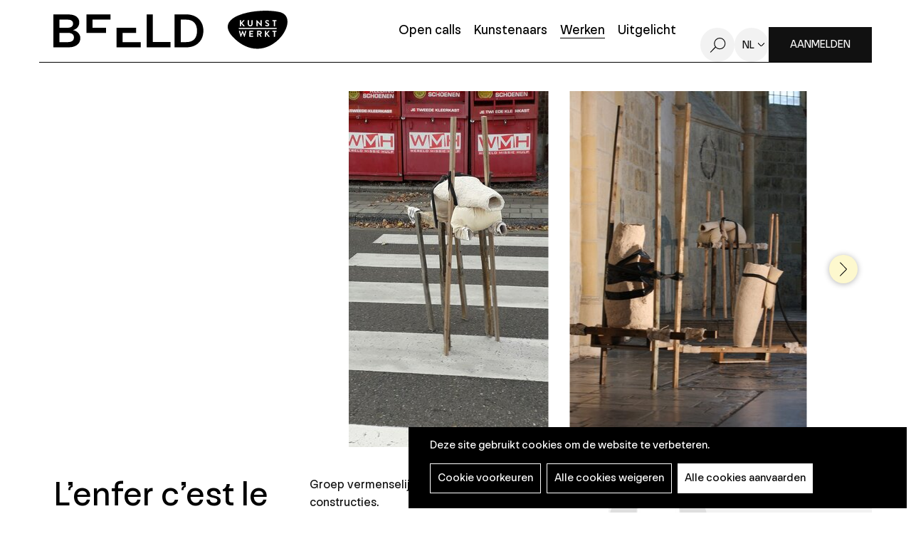

--- FILE ---
content_type: text/html; charset=UTF-8
request_url: https://beeld.be/nl/werken/marina-beckers/lenfer-cest-le-manque-des-autres-naar-dirk-de-wachter
body_size: 9937
content:
<!DOCTYPE html>
<html lang="nl" dir="ltr" prefix="og: https://ogp.me/ns#">
  <head>
    <meta charset="utf-8" />
<noscript><style>form.antibot * :not(.antibot-message) { display: none !important; }</style>
</noscript><meta name="robots" content="noimageindex" />
<script type="text/plain" id="cookies_matomo" data-cookieconsent="matomo">var _paq = _paq || [];(function(){var u=(("https:" == document.location.protocol) ? "https://openupmedia.matomo.cloud/" : "https://openupmedia.matomo.cloud/");_paq.push(["setSiteId", "3"]);_paq.push(["setTrackerUrl", u+"matomo.php"]);_paq.push(["setDoNotTrack", 1]);if (!window.matomo_search_results_active) {_paq.push(["trackPageView"]);}_paq.push(["setIgnoreClasses", ["no-tracking","colorbox"]]);_paq.push(["enableLinkTracking"]);var d=document,g=d.createElement("script"),s=d.getElementsByTagName("script")[0];g.type="text/javascript";g.defer=true;g.async=true;g.src=u+"matomo.js";s.parentNode.insertBefore(g,s);})();</script>
<meta name="description" content="Groep vermenselijkte vazen op houten constructies." />
<link rel="canonical" href="https://beeld.be/nl/werken/marina-beckers/lenfer-cest-le-manque-des-autres-naar-dirk-de-wachter" />
<meta name="Generator" content="Drupal 10 (https://www.drupal.org)" />
<meta name="MobileOptimized" content="width" />
<meta name="HandheldFriendly" content="true" />
<meta name="viewport" content="width=device-width, initial-scale=1.0" />
<link rel="alternate" hreflang="nl" href="https://beeld.be/nl/werken/marina-beckers/lenfer-cest-le-manque-des-autres-naar-dirk-de-wachter" />

    <title>L’enfer c’est le manque des autres ( naar Dirk De Wachter) | BEELD | Kunstwerkt</title>
      <link rel="apple-touch-icon" sizes="180x180" href="/themes/custom/epsenkaas_theme/images/favicons/apple-touch-icon.png">
      <link rel="icon" type="image/png" sizes="32x32" href="/themes/custom/epsenkaas_theme/images/favicons/favicon-32x32.png">
      <link rel="icon" type="image/png" sizes="16x16" href="/themes/custom/epsenkaas_theme/images/favicons/favicon-16x16.png">
      <link rel="manifest" href="/themes/custom/epsenkaas_theme/images/favicons/site.webmanifest">
      <link rel="mask-icon" href="/themes/custom/epsenkaas_theme/images/favicons/safari-pinned-tab.svg" color="#000000">
      <meta name="msapplication-TileColor" content="#ffffff">
      <meta name="theme-color" content="#ffffff">
      <link rel="stylesheet" media="all" href="/sites/default/files/css/css_aggXRs-VwpmrPL_2UU145UTsufqtO3gFNkcv4cJt30I.css?delta=0&amp;language=nl&amp;theme=epsenkaas_theme&amp;include=eJw1i0sOgCAMBS-E9kimyAsSyie0JnJ7WehqMpnM2QYojLuz7CGxtOjQFTUz62EXCihK8yyb2pRUV35sMf_Tp06nGgp5Vrxv0yDZ" />
<link rel="stylesheet" media="all" href="/sites/default/files/css/css_Y9WKeOzmH_VOwyCEJpfhAhSYE2_CHEQ0dmQZiECTiqo.css?delta=1&amp;language=nl&amp;theme=epsenkaas_theme&amp;include=eJw1i0sOgCAMBS-E9kimyAsSyie0JnJ7WehqMpnM2QYojLuz7CGxtOjQFTUz62EXCihK8yyb2pRUV35sMf_Tp06nGgp5Vrxv0yDZ" />
<link rel="stylesheet" media="print" href="/sites/default/files/css/css_dve5FRg0Yfxune7IBnhgwHcXCyRYEHiYxwPDXkGNtf8.css?delta=2&amp;language=nl&amp;theme=epsenkaas_theme&amp;include=eJw1i0sOgCAMBS-E9kimyAsSyie0JnJ7WehqMpnM2QYojLuz7CGxtOjQFTUz62EXCihK8yyb2pRUV35sMf_Tp06nGgp5Vrxv0yDZ" />
<link rel="stylesheet" media="all" href="/sites/default/files/css/css_RQeAitf9PEHMeJ3_MhuFIOPS7F3kz_pw49lfePNjTj8.css?delta=3&amp;language=nl&amp;theme=epsenkaas_theme&amp;include=eJw1i0sOgCAMBS-E9kimyAsSyie0JnJ7WehqMpnM2QYojLuz7CGxtOjQFTUz62EXCihK8yyb2pRUV35sMf_Tp06nGgp5Vrxv0yDZ" />

      <script type="application/json" data-drupal-selector="drupal-settings-json">{"path":{"baseUrl":"\/","pathPrefix":"nl\/","currentPath":"node\/68094","currentPathIsAdmin":false,"isFront":false,"currentLanguage":"nl"},"pluralDelimiter":"\u0003","suppressDeprecationErrors":true,"ajaxPageState":{"libraries":"[base64]","theme":"epsenkaas_theme","theme_token":null},"ajaxTrustedUrl":[],"copyprevention":{"body":[],"images":{"contextmenu":"contextmenu"},"images_min_dimension":100,"transparentgif":"https:\/\/beeld.be\/modules\/contrib\/copyprevention\/transparent.gif"},"matomo":{"disableCookies":false,"trackMailto":true},"data":{"extlink":{"extTarget":true,"extTargetNoOverride":true,"extNofollow":true,"extNoreferrer":false,"extFollowNoOverride":true,"extClass":"0","extLabel":"(externe link)","extImgClass":false,"extSubdomains":true,"extExclude":"","extInclude":"","extCssExclude":"","extCssExplicit":"","extAlert":false,"extAlertText":"Deze link leidt naar een externe website. We zijn niet verantwoordelijk voor hun inhoud.","mailtoClass":"0","mailtoLabel":"(link sends email)","extUseFontAwesome":false,"extIconPlacement":"append","extFaLinkClasses":"fa fa-external-link","extFaMailtoClasses":"fa fa-envelope-o","whitelistedDomains":null}},"cookies":{"cookiesjsr":{"config":{"cookie":{"name":"cookiesjsr","expires":31536000000,"domain":"","sameSite":"Lax","secure":false},"library":{"libBasePath":"https:\/\/cdn.jsdelivr.net\/gh\/jfeltkamp\/cookiesjsr@1\/dist","libPath":"https:\/\/cdn.jsdelivr.net\/gh\/jfeltkamp\/cookiesjsr@1\/dist\/cookiesjsr.min.js","scrollLimit":0},"callback":{"method":"post","url":"\/nl\/cookies\/consent\/callback.json","headers":[]},"interface":{"openSettingsHash":"#editCookieSettings","showDenyAll":true,"denyAllOnLayerClose":false,"settingsAsLink":false,"availableLangs":["nl","en"],"defaultLang":"nl","groupConsent":false,"cookieDocs":true}},"services":{"functional":{"id":"functional","services":[{"key":"functional","type":"functional","name":"Noodzakelijke cookies","info":{"value":"\u003Ctable\u003E\r\n\t\u003Cthead\u003E\r\n\t\t\u003Ctr\u003E\r\n\t\t\t\u003Cth width=\u002215%\u0022\u003ECookie naam\u003C\/th\u003E\r\n\t\t\t\u003Cth width=\u002215%\u0022\u003EStandaard vervaltijd\u003C\/th\u003E\r\n\t\t\t\u003Cth\u003EBeschrijving\u003C\/th\u003E\r\n\t\t\u003C\/tr\u003E\r\n\t\u003C\/thead\u003E\r\n\t\u003Ctbody\u003E\r\n\t\t\u003Ctr\u003E\r\n\t\t\t\u003Ctd\u003E\u003Ccode dir=\u0022ltr\u0022 translate=\u0022no\u0022\u003ESSESS\u0026lt;ID\u0026gt;\u003C\/code\u003E\u003C\/td\u003E\r\n\t\t\t\u003Ctd\u003E1 maand\u003C\/td\u003E\r\n\t\t\t\u003Ctd\u003EAls je bent ingelogd op deze website, is een sessiecookie vereist om je browser te identificeren en te verbinden met je gebruikersaccount.\u003C\/td\u003E\r\n\t\t\u003C\/tr\u003E\r\n\t\t\u003Ctr\u003E\r\n\t\t\t\u003Ctd\u003E\u003Ccode dir=\u0022ltr\u0022 translate=\u0022no\u0022\u003Ecookiesjsr\u003C\/code\u003E\u003C\/td\u003E\r\n\t\t\t\u003Ctd\u003E1 jaar\u003C\/td\u003E\r\n\t\t\t\u003Ctd\u003EBij je eerste bezoek aan deze website werd toestemming gevraagd om gebruik te maken van verschillende diensten (ook die van derden) waarvoor gegevens in je browser moeten worden opgeslagen (cookies, lokale opslag). Je beslissingen over elke dienst (toestaan, weigeren) worden in deze cookie opgeslagen en worden bij elk bezoek aan deze website opnieuw gebruikt.\u003C\/td\u003E\r\n\t\t\u003C\/tr\u003E\r\n\t\u003C\/tbody\u003E\r\n\u003C\/table\u003E\r\n","format":"full_html"},"uri":"","needConsent":false}],"weight":1},"tracking":{"id":"tracking","services":[{"key":"matomo","type":"tracking","name":"Matomo analyses","info":{"value":"","format":"full_html"},"uri":"","needConsent":true}],"weight":10},"marketing":{"id":"marketing","services":[{"key":"video","type":"marketing","name":"Video\u0027s van YouTube of Vimeo","info":{"value":"\u003Cp\u003EDeze cookies worden gebruikt om de integratie van inhoud van sociaalnetwerksites en andere platformen van derden zoals Vimeo en Youtube op onze websites mogelijk te maken. Ze kunnen activiteiten op verschillende websites traceren om een \u200b\u200bgebruikersprofiel samen te stellen. Zo kunnen ze relevantere inhoud aanbieden op andere bezochte websites.\u003C\/p\u003E\r\n\r\n\u003Cp\u003EDeze cookies worden geplaatst door Vimeo bij het inladen van een Vimeo filmpje op deze website::\u003C\/p\u003E\r\n\r\n\u003Cul\u003E\r\n\t\u003Cli\u003E__cf_bm\u003C\/li\u003E\r\n\t\u003Cli\u003Evuid\u003C\/li\u003E\r\n\u003C\/ul\u003E\r\n\r\n\u003Cp\u003EDeze cookies worden geplaatst door YouTube bij het inladen van een YouTube filmpje op deze website:\u003C\/p\u003E\r\n\r\n\u003Cul\u003E\r\n\t\u003Cli\u003ECONSENT\u003C\/li\u003E\r\n\t\u003Cli\u003EVISITOR_INFO1_LIVE\u003C\/li\u003E\r\n\t\u003Cli\u003EYSC\u003C\/li\u003E\r\n\t\u003Cli\u003EDEVICE_INFO\u003C\/li\u003E\r\n\t\u003Cli\u003E__Secure-YEC\u003C\/li\u003E\r\n\t\u003Cli\u003EPREF\u003C\/li\u003E\r\n\t\u003Cli\u003ESOCS\u003C\/li\u003E\r\n\u003C\/ul\u003E\r\n","format":"full_html"},"uri":"","needConsent":true}],"weight":30}},"translation":{"_core":{"default_config_hash":"S5qrJju_o31uC1fwXosZ8Nlja2Wps6Gn0mMCAebY1Zw"},"langcode":"nl","bannerText":"Deze site gebruikt cookies om de website te verbeteren.","privacyPolicy":"Privacybeleid","privacyUri":"\/nl\/node\/23164","imprint":"","imprintUri":"","cookieDocs":"Cookiebeleid","cookieDocsUri":"\/cookies\/documentation","officialWebsite":"Official website","denyAll":"Alle cookies weigeren","alwaysActive":"Altijd actief","settings":"Cookie voorkeuren","acceptAll":"Alle cookies aanvaarden","requiredCookies":"Noodzakelijke cookies","cookieSettings":"Cookie voorkeuren","close":"Sluiten","readMore":"Meer lezen","allowed":"Toegestaan","denied":"Geweigerd","settingsAllServices":"","saveSettings":"Opslaan","default_langcode":"en","disclaimerText":"Alle cookie-informatie kan door de serviceproviders worden gewijzigd. We werken deze informatie regelmatig bij.","disclaimerTextPosition":"above","processorDetailsLabel":"","processorLabel":"Bedrijf","processorWebsiteUrlLabel":"Website","processorPrivacyPolicyUrlLabel":"Privacybeleid","processorCookiePolicyUrlLabel":"Cookiebeleid","processorContactLabel":"Contactgegevens gegevensbescherming","placeholderAcceptAllText":"Alle cookies aanvaarden","functional":{"title":"Functioneel","details":"Deze website gebruikt cookies om je surfervaring gemakkelijker te maken. Cookies zijn kleine tekstbestanden die door je browser op je apparaat worden geplaatst om bepaalde informatie op te slaan. Aan de hand van deze informatie, kan een website herkennen dat je deze eerder hebt bezocht. Deze cookies bevatten geen persoonlijke informatie."},"tracking":{"title":"Tracking cookies","details":"Marketing cookies come from external advertising companies (\u0022third-party cookies\u0022) and are used to collect information about the websites visited by the user. The purpose of this is to create and display target group-oriented content and advertising for the user."},"marketing":{"title":"Marketing","details":"Andere websites zoals YouTube gebruiken cookies als je hun video\u2019s op deze website bekijkt."}}},"cookiesTexts":{"_core":{"default_config_hash":"S5qrJju_o31uC1fwXosZ8Nlja2Wps6Gn0mMCAebY1Zw"},"langcode":"nl","bannerText":"Deze site gebruikt cookies om de website te verbeteren.","privacyPolicy":"Privacybeleid","privacyUri":"\/node\/23164","imprint":"","imprintUri":"","cookieDocs":"Cookiebeleid","cookieDocsUri":"\/cookies\/documentation","officialWebsite":"Official website","denyAll":"Alle cookies weigeren","alwaysActive":"Altijd actief","settings":"Cookie voorkeuren","acceptAll":"Alle cookies aanvaarden","requiredCookies":"Noodzakelijke cookies","cookieSettings":"Cookie voorkeuren","close":"Sluiten","readMore":"Meer lezen","allowed":"Toegestaan","denied":"Geweigerd","settingsAllServices":"","saveSettings":"Opslaan","default_langcode":"en","disclaimerText":"Alle cookie-informatie kan door de serviceproviders worden gewijzigd. We werken deze informatie regelmatig bij.","disclaimerTextPosition":"above","processorDetailsLabel":"","processorLabel":"Bedrijf","processorWebsiteUrlLabel":"Website","processorPrivacyPolicyUrlLabel":"Privacybeleid","processorCookiePolicyUrlLabel":"Cookiebeleid","processorContactLabel":"Contactgegevens gegevensbescherming","placeholderAcceptAllText":"Alle cookies aanvaarden"},"services":{"analytics":{"uuid":"c5b7b802-b132-4c40-918a-c7d44bf28230","langcode":"nl","status":false,"dependencies":{"enforced":{"module":["cookies_ga"]}},"_core":{"default_config_hash":"0FSyPPXfJvmZxEpwsiSH6nipWjFfo6qZ9pP6rP9tFT0"},"id":"analytics","label":"Google Analytics","group":"performance","info":{"value":"\u003Cp\u003EVia Google Analytics volgen we het aantal bezoekers en de meest bezochte pagina\u0027s. Zo kunnen we de website optimaliseren. Dit gebeurt anoniem, er worden dus geen persoonsgegevens verzameld. Deze cookies worden geplaatst door Google Analytics:\u003C\/p\u003E\r\n\r\n\u003Cul\u003E\r\n\t\u003Cli\u003E_gid\u003C\/li\u003E\r\n\t\u003Cli\u003E_gat\u003C\/li\u003E\r\n\t\u003Cli\u003E_ga\u003C\/li\u003E\r\n\u003C\/ul\u003E\r\n","format":"full_html"},"consentRequired":true,"purpose":"","processor":"","processorContact":"","processorUrl":"","processorPrivacyPolicyUrl":"","processorCookiePolicyUrl":"","placeholderMainText":"This content is blocked because Google Analytics cookies have not been accepted.","placeholderAcceptText":"Only accept Google Analytics cookies."},"functional":{"uuid":"b7fbbf77-66ac-4244-8359-1ea25b08bb6a","langcode":"nl","status":true,"dependencies":[],"_core":{"default_config_hash":"SQkYKY9U6xYDPAOC32rgkrIzkd688kRsm9g25mWdcvM"},"id":"functional","label":"Noodzakelijke cookies","group":"functional","info":{"value":"\u003Ctable\u003E\r\n\t\u003Cthead\u003E\r\n\t\t\u003Ctr\u003E\r\n\t\t\t\u003Cth width=\u002215%\u0022\u003ECookie naam\u003C\/th\u003E\r\n\t\t\t\u003Cth width=\u002215%\u0022\u003EStandaard vervaltijd\u003C\/th\u003E\r\n\t\t\t\u003Cth\u003EBeschrijving\u003C\/th\u003E\r\n\t\t\u003C\/tr\u003E\r\n\t\u003C\/thead\u003E\r\n\t\u003Ctbody\u003E\r\n\t\t\u003Ctr\u003E\r\n\t\t\t\u003Ctd\u003E\u003Ccode dir=\u0022ltr\u0022 translate=\u0022no\u0022\u003ESSESS\u0026lt;ID\u0026gt;\u003C\/code\u003E\u003C\/td\u003E\r\n\t\t\t\u003Ctd\u003E1 maand\u003C\/td\u003E\r\n\t\t\t\u003Ctd\u003EAls je bent ingelogd op deze website, is een sessiecookie vereist om je browser te identificeren en te verbinden met je gebruikersaccount.\u003C\/td\u003E\r\n\t\t\u003C\/tr\u003E\r\n\t\t\u003Ctr\u003E\r\n\t\t\t\u003Ctd\u003E\u003Ccode dir=\u0022ltr\u0022 translate=\u0022no\u0022\u003Ecookiesjsr\u003C\/code\u003E\u003C\/td\u003E\r\n\t\t\t\u003Ctd\u003E1 jaar\u003C\/td\u003E\r\n\t\t\t\u003Ctd\u003EBij je eerste bezoek aan deze website werd toestemming gevraagd om gebruik te maken van verschillende diensten (ook die van derden) waarvoor gegevens in je browser moeten worden opgeslagen (cookies, lokale opslag). Je beslissingen over elke dienst (toestaan, weigeren) worden in deze cookie opgeslagen en worden bij elk bezoek aan deze website opnieuw gebruikt.\u003C\/td\u003E\r\n\t\t\u003C\/tr\u003E\r\n\t\u003C\/tbody\u003E\r\n\u003C\/table\u003E\r\n","format":"full_html"},"consentRequired":false,"purpose":"Essential functional cookies to provide general functionality","processor":"","processorContact":"","processorUrl":"","processorPrivacyPolicyUrl":"","processorCookiePolicyUrl":"","placeholderMainText":"This content is blocked because required functional cookies have not been accepted.","placeholderAcceptText":"Only accept required functional cookies."},"matomo":{"uuid":"3dc8e181-9848-468b-a52b-0f2684de07b9","langcode":"nl","status":true,"dependencies":{"enforced":{"module":["cookies_matomo"]}},"_core":{"default_config_hash":"tEnhnulT7yRlWGG3xR7CgXl5fWI1fU9-1pXhs4UyNrU"},"id":"matomo","label":"Matomo analyses","group":"tracking","info":{"value":"","format":"full_html"},"consentRequired":true,"purpose":"","processor":"","processorContact":"","processorUrl":"","processorPrivacyPolicyUrl":"","processorCookiePolicyUrl":"","placeholderMainText":"Deze inhoud is geblokkeerd omdat de cookies van Matomo Analytics niet zijn geaccepteerd.","placeholderAcceptText":"Accepteer alleen Matomo Analytics-cookies."},"video":{"uuid":"b48f9915-1e9f-46d4-b636-0c470dd62010","langcode":"nl","status":true,"dependencies":{"enforced":{"module":["cookies_video"]}},"_core":{"default_config_hash":"-5_rAcqvovHOInTW143TXBCjn28Fvx62V6RaW1EVW6Y"},"id":"video","label":"Video\u0027s van YouTube of Vimeo","group":"marketing","info":{"value":"\u003Cp\u003EDeze cookies worden gebruikt om de integratie van inhoud van sociaalnetwerksites en andere platformen van derden zoals Vimeo en Youtube op onze websites mogelijk te maken. Ze kunnen activiteiten op verschillende websites traceren om een \u200b\u200bgebruikersprofiel samen te stellen. Zo kunnen ze relevantere inhoud aanbieden op andere bezochte websites.\u003C\/p\u003E\r\n\r\n\u003Cp\u003EDeze cookies worden geplaatst door Vimeo bij het inladen van een Vimeo filmpje op deze website::\u003C\/p\u003E\r\n\r\n\u003Cul\u003E\r\n\t\u003Cli\u003E__cf_bm\u003C\/li\u003E\r\n\t\u003Cli\u003Evuid\u003C\/li\u003E\r\n\u003C\/ul\u003E\r\n\r\n\u003Cp\u003EDeze cookies worden geplaatst door YouTube bij het inladen van een YouTube filmpje op deze website:\u003C\/p\u003E\r\n\r\n\u003Cul\u003E\r\n\t\u003Cli\u003ECONSENT\u003C\/li\u003E\r\n\t\u003Cli\u003EVISITOR_INFO1_LIVE\u003C\/li\u003E\r\n\t\u003Cli\u003EYSC\u003C\/li\u003E\r\n\t\u003Cli\u003EDEVICE_INFO\u003C\/li\u003E\r\n\t\u003Cli\u003E__Secure-YEC\u003C\/li\u003E\r\n\t\u003Cli\u003EPREF\u003C\/li\u003E\r\n\t\u003Cli\u003ESOCS\u003C\/li\u003E\r\n\u003C\/ul\u003E\r\n","format":"full_html"},"consentRequired":true,"purpose":"","processor":"","processorContact":"","processorUrl":"","processorPrivacyPolicyUrl":"","processorCookiePolicyUrl":"","placeholderMainText":"Je moet de cookies voor video\u0027s van YouTube of Vimeo aanvaarden om deze inhoud te kunnen bekijken.","placeholderAcceptText":"Deze cookies aanvaarden"}},"groups":{"functional":{"uuid":"7d398736-2433-401b-9e14-98c7404ef51b","langcode":"nl","status":true,"dependencies":[],"_core":{"default_config_hash":"aHm4Q63Ge97tcktTa_qmUqJMir45iyGY2lEvvqPW68g"},"id":"functional","label":"Functioneel","weight":1,"title":"Functioneel","details":"Deze website gebruikt cookies om je surfervaring gemakkelijker te maken. Cookies zijn kleine tekstbestanden die door je browser op je apparaat worden geplaatst om bepaalde informatie op te slaan. Aan de hand van deze informatie, kan een website herkennen dat je deze eerder hebt bezocht. Deze cookies bevatten geen persoonlijke informatie."},"marketing":{"uuid":"d7899f58-343b-4abc-a878-17589ab197c8","langcode":"nl","status":true,"dependencies":[],"_core":{"default_config_hash":"JkP6try0AxX_f4RpFEletep5NHSlVB1BbGw0snW4MO8"},"id":"marketing","label":"Marketing","weight":30,"title":"Marketing","details":"Andere websites zoals YouTube gebruiken cookies als je hun video\u2019s op deze website bekijkt."},"performance":{"uuid":"6c5b266e-5f26-4e6a-921d-327859bb5c68","langcode":"nl","status":true,"dependencies":[],"_core":{"default_config_hash":"Jv3uIJviBj7D282Qu1ZpEQwuOEb3lCcDvx-XVHeOJpw"},"id":"performance","label":"Analytisch","weight":30,"title":"Analytisch","details":"Met deze cookies verbeteren we de website. We bewaren anonieme info over het surfgedrag van bezoekers."},"social":{"uuid":"0a6df899-8d27-447c-91f2-a7dd32360e8c","langcode":"nl","status":true,"dependencies":[],"_core":{"default_config_hash":"vog2tbqqQHjVkue0anA0RwlzvOTPNTvP7_JjJxRMVAQ"},"id":"social","label":"Social Plugins","weight":20,"title":"Social Plugins","details":"Comments managers facilitate the filing of comments and fight against spam."},"tracking":{"uuid":"e8b76e32-34c2-4527-94f4-a842bb8b91f5","langcode":"nl","status":true,"dependencies":[],"_core":{"default_config_hash":"_gYDe3qoEc6L5uYR6zhu5V-3ARLlyis9gl1diq7Tnf4"},"id":"tracking","label":"Tracking","weight":10,"title":"Tracking cookies","details":"Marketing cookies come from external advertising companies (\u0022third-party cookies\u0022) and are used to collect information about the websites visited by the user. The purpose of this is to create and display target group-oriented content and advertising for the user."},"video":{"uuid":"60ce664a-d93f-440b-89e2-697168bbdea3","langcode":"nl","status":true,"dependencies":[],"_core":{"default_config_hash":"w1WnCmP2Xfgx24xbx5u9T27XLF_ZFw5R0MlO-eDDPpQ"},"id":"video","label":"Videos","weight":40,"title":"Video","details":"Video sharing services help to add rich media on the site and increase its visibility."}}},"field_group":{"html_element":{"mode":"default","context":"view","settings":{"classes":"artwork__combined-specs","id":"","element":"div","show_label":false,"label_element":"h3","label_element_classes":"","attributes":"","effect":"none","speed":"fast","show_empty_fields":false}}},"user":{"uid":0,"permissionsHash":"642b5430c34f70513e9e1ee38679aad150e0f09c54530a968b75ed7190f2ce69"}}</script>
<script src="/sites/default/files/js/js_d1C6GpSuQQzJqe2ZkxoP4Qy5lpbcu-tJgOO5pPAZNGA.js?scope=header&amp;delta=0&amp;language=nl&amp;theme=epsenkaas_theme&amp;include=eJxVjVEKAyEMBS9k9UhLqsG6xkRMWtbbV1j70a9hGB4vitSCGuLNU4ePid3Wo4FJkwAMNK1EXaHPPvCDbEU4_OuqA0Ma7w7kUwGS7OGEy2FX5Aqgh72wYcgkT6CH2qTC2eFli_W33Or2-Y0vQQJCzQ"></script>
<script src="/modules/contrib/cookies/js/cookiesjsr.conf.js?v=10.4.3" defer></script>

  </head>
  <body class="werkenmarina-beckerslenfer-cest-le-manque-des-autres-naar-dirk-de-wachter path-node page-node-type-artwork">
        <a href="#main-content" class="visually-hidden focusable skip-link">
      Overslaan en naar de inhoud gaan
    </a>
    
      <div class="dialog-off-canvas-main-canvas" data-off-canvas-main-canvas>
    

  

<div class="page">

      <header class="main-header" role="banner">
      <div class="container">
        <div class="inner">
        <div id="block-epsenkaas-theme-branding" class="block block-system block-system-branding-block">
    
        
          <div class="logo-wrapper">
        <a class="site-logo" href="/nl" title="Home" rel="home">
            <img src="/themes/custom/epsenkaas_theme/logo.svg" alt="Home" class="site-logo--beeld" />
        </a>
      <a class="site-logo" href="http://www.kunstwerkt.be" target="_blank">
        <img src="/themes/custom/epsenkaas_theme/images/logo/logo-kunstwerkt.svg" alt="Logo Kunstwerkt" class="site-logo--kunstwerkt" />
      </a>
    </div>
  </div><div id="block-headermenu" class="block block-project block-ek-menu-block">
    
        
        <div class="login--mobile"><a href="/user/login" class="btn--primary">Aanmelden</a></div><button class="nav-toggle"><span></span><span></span><span></span><span></span></button><div class="menu-wrapper"><nav class="main-menu"><div class="item-list"><ul class="menu"><li><a href="/nl">Home</a></li><li><a href="/nl/open-calls">Open calls</a></li><li><a href="/nl/kunstenaars">Kunstenaars</a></li><li><a href="/nl/werken-kunstenaars" class="active">Werken</a></li><li><a href="/nl/uitgelicht">Uitgelicht</a></li></ul></div></nav><a href="/nl/zoeken" class="search-toggle">Zoeken</a><div class="language-options"><span class="language-toggle">nl</span><div class="language-switcher"><ul class="language-dropdown-list"><li><a href="/en/node/68094" hreflang="en">en</a></li></ul></div></div><div class="login--desktop"><a href="/nl/user/login?destination=/mijn-profiel" class="btn--primary">Aanmelden</a></div></div>
  </div><div class="js-inview-block block block-block-content block-block-contentef526d8f-43cf-4d91-a232-7dbb7272a751">
    
        
        
<div class="block-content block-content--type-basic block-content--view-mode-full">



  

</div>


  </div>

        </div>
      </div>
    </header>
  
  <div class="main-content">

          <section class="main-user-menu">
        <div class="container">
          <div id="block-usermenu" class="block block-project block-ek-user-menu-block">
    
        
        
  </div>

        </div>
      </section>
    
          <section class="page-title">
          <div id="block-paginatitel-2" class="block block-project block-ek-page-title-block">
    
        
        <h1>L’enfer c’est le manque des autres ( naar Dirk De Wachter)</h1>
  </div>

      </section>
    
    
    

    <div class="wrapper">

      <div class="row">

          
          <main role="main" class="col col-md-12">

                          <div data-drupal-messages-fallback class="hidden"></div>


            
            <a id="main-content" tabindex="-1"></a> 
            <div id="block-epsenkaas-theme-content" class="block block-system block-system-main-block">
    
        
        <section class="node node--type-artwork node--view-mode-full">

  <div class="artwork__image">
          
            <div class="field field--name-artwork-image-slide field__item"><div class="media-wrapper swiper-overflow"><div class="swiper-container"><div class="swiper-wrapper"><div class="swiper-slide"><div class="image-wrapper">
<img data-mfp-src="https://beeld.be/sites/default/files/styles/full_width/public/kunstwerk/2021-02/B32B87C7-9F60-4870-A312-A09F0596DE77.jpeg?itok=TcayiFv_" class="mfp-item image-style-video-thumb" src="/sites/default/files/styles/video_thumb/public/kunstwerk/2021-02/B32B87C7-9F60-4870-A312-A09F0596DE77.jpeg?itok=vWjrAO2Z" width="281" height="500" alt="" title="" loading="lazy" />
</div>

</div><div class="swiper-slide"><div class="image-wrapper">
<img data-mfp-src="https://beeld.be/sites/default/files/styles/full_width/public/kunstwerk/2021-02/E459A163-10B4-4004-9C46-C5A61EF6F31E.jpeg?itok=XEkOZ7fU" class="mfp-item image-style-video-thumb" src="/sites/default/files/styles/video_thumb/public/kunstwerk/2021-02/E459A163-10B4-4004-9C46-C5A61EF6F31E.jpeg?itok=nv2HN3-W" width="281" height="500" alt="" title="" loading="lazy" />
</div>

</div></div>
<div class="swiper-button-prev"></div><div class="swiper-button-next"></div></div>
</div>
</div>
      
      </div>

  <div class="artwork__wrapper">
    <div class="artwork__title">
            <div class="field field-name-node-title"><h1>
  L’enfer c’est le manque des autres ( naar Dirk De Wachter)
</h1>
</div>

            <div class="field field--name-artwork-flag field__item"><div class="flag flag-like anonymous"><a href="/user/login?destination=/node/68094">Opslaan</a></div></div>
      
          </div>
    <div class="artwork__content">
              
            <div class="text-formatted field field--name-body field__item"><p>Groep vermenselijkte vazen op&nbsp;houten constructies.</p>
</div>
      
<div  class="artwork__combined-specs">
        
      <div class="artwork__year">2020</div>
      
  

      <div  class="artwork__dimensions">
        
            Hoogte: 1 meter
      
  
    </div>


  </div>    
            <ul  class="techniques">
            <li><a href="/nl/werken-techniek/hout" hreflang="nl">Hout</a></li>
      <li><a href="/nl/werken-techniek/installatiekunst" hreflang="nl">Installatiekunst</a></li>
      <li><a href="/nl/werken-techniek/aardewerk" hreflang="nl">Aardewerk</a></li>
      <li><a href="/nl/werken-techniek/mixed-media" hreflang="nl">Mixed media</a></li>
      
      </ul>
  


          </div>
    <div class="artwork__artist">
              
<div  class="inner">
    <div class="field field-name-user">
<div class="user user--type-user user--view-mode-accountsettings" onclick="location.href=&#039;/nl/kunstenaars/marina-beckers&#039;">



  <div class="field field-name-user-picture">  <div class="image-wrapper">
<img src="/sites/default/files/styles/thumbnail/public/default_images/placeholder-user.jpg?itok=wD9E2bWW" width="100" height="100" alt="Marina Beckers " loading="lazy" class="image-style-thumbnail" />
</div>


</div>

<div  class="user__specs">
        
      <h2>Marina Beckers </h2>
      
  


  </div>

</div>

</div>

  </div>
          </div>
  </div>

    <div class="artwork__suggestions">
    
            <div class="field field--name-artist-artworks field__item"><div class="view--artwork"><div class="header-filter-wrapper">
      <div class="followWrap"><div class="view__header">
      <h2>Meer van deze kunstenaar</h2>
    </div></div>
      </div><div class="view__content"><div class="views-row"><div class="node--type-artwork node--view-mode-teaser" onclick="location.href='/nl/werken/marina-beckers/troostpotten'">
  <div class="field field-name-field-images">  <a href="/nl/werken/marina-beckers/troostpotten" hreflang="nl"><div class="image-wrapper">
<img src="https://beeld.be/sites/default/files/styles/artwork_teaser/public/kunstwerk/2021-02/346251C9-7F32-40C3-842E-DC1D2DFABD7A.jpeg?itok=KmphYqVG" alt="" class="artwork_teaser">
</div>
</a>
</div>
<div class="artwork-teaser__specs">
<div class="field field-name-node-title"><h2><a href="/nl/werken/marina-beckers/troostpotten" hreflang="nl">Troostpotten</a></h2>
</div>
<div class="field field--name-artist-name-2 field__item">Marina Beckers </div>
</div>
</div></div></div></div><div class="more-artworks"><a href="/nl/werken-kunstenaars">Ontdek meer werken op Beeld</a></div></div>
      
  </div>
  
</section>


  </div>


            
            
            
          </main>

          
      </div>
    </div>

          <section class="ctas" role="contentinfo">
        <div class="container">
          <div class="inner">
          <div class="js-inview-block block block-block-content block-block-contentef3f8a9b-d678-453b-8834-0d21339a13d0">
    
        
        
<div class="block-content block-content--type-multiple-cta block-content--view-mode-full">



  
      <div class="field field--name-field-item field__items">
              <div class="field__item">
<div class="js-inview-block paragraph paragraph--type-paragraph-call-to-action paragraph--view-mode-default display--">

  

  
<div  class="inner">
        
      <h2><a href="https://beeld.be/nl/open-calls">Ontdek open calls</a></h2>
      
  

<div class="field field-name-field-text"><p>Word uitgedaagd door heel diverse open calls of verspreid je eigen open call hier.</p></div>

            <div class="field field--name-field-link field__item"><a href="/nl/open-calls">Ontdek open calls</a></div>
      
  </div>

</div>

</div>
              <div class="field__item">
<div class="js-inview-block paragraph paragraph--type-paragraph-call-to-action paragraph--view-mode-default display--">

  

  
<div  class="inner">
        
      <h2><a href="https://beeld.be/nl/kunstenaars">Vind kunstenaars</a></h2>
      
  

<div class="field field-name-field-text"><p>Zoek naar kunstenaars in je buurt of naar werk in een specifieke techniek.</p></div>

            <div class="field field--name-field-link field__item"><a href="/nl/kunstenaars">Vind kunstenaars</a></div>
      
  </div>

</div>

</div>
              <div class="field__item">
<div class="js-inview-block paragraph paragraph--type-paragraph-call-to-action paragraph--view-mode-default display--">

  

  
<div  class="inner">
        
      <h2><a href="https://beeld.be/nl/user/login">Toon je werk</a></h2>
      
  

<div class="field field-name-field-text"><p>Maak een gratis profiel aan en plaats je werk op Beeld.</p></div>

            <div class="field field--name-field-link field__item"><a href="/nl/user/login">Toon je werk</a></div>
      
  </div>

</div>

</div>
          </div>
  

</div>


  </div>

          </div>
        </div>
      </section>
    
    <footer class="main-footer" role="contentinfo">
      <div class="container">
        <nav role="navigation" aria-labelledby="block-footer3-menu" id="block-footer3" class="footer--col footer__actions block block-menu navigation menu--footer-buttons">
            
  <h2 class="visually-hidden" id="block-footer3-menu">footer 3</h2>
  

        
              <ul class="menu">
                    <li class="menu-item">
        <a href="/nl/user/login" class="btn--primary" data-drupal-link-system-path="user/login">Aanmelden</a>
              </li>
                <li class="menu-item">
        <a href="/account" class="btn--primary">Maak een account</a>
              </li>
        </ul>
  


  </nav>
<div id="block-footerinfoblok1" class="js-inview-block footer--col footer__beeld block block-block-content block-block-content212faa91-3fa5-40b8-8c3e-da3653362301">
    
        
        
<div class="block-content block-content--type-basic block-content--view-mode-full">



  
            <div class="text-formatted field field--name-body field__item"><p>Beeld is het online platform&nbsp;<br>van <a href="https://www.kunstwerkt.be">Kunstwerkt</a></p></div>
      

</div>


  </div><nav role="navigation" aria-labelledby="block-footer1-menu" id="block-footer1" class="footer--col block block-menu navigation menu--footer">
      
  <h2 id="block-footer1-menu">Menu</h2>
  

        
              <ul class="menu">
                    <li class="menu-item">
        <a href="/nl/open-calls" data-drupal-link-system-path="node/24088">Open calls</a>
              </li>
                <li class="menu-item">
        <a href="/nl/kunstenaars" data-drupal-link-system-path="node/94403">Kunstenaars </a>
              </li>
                <li class="menu-item">
        <a href="/nl/werken-kunstenaars" data-drupal-link-system-path="node/83443">Werken</a>
              </li>
                <li class="menu-item">
        <a href="/nl/uitgelicht" data-drupal-link-system-path="node/83445">Uitgelicht</a>
              </li>
                <li class="menu-item">
        <a href="/nl/vragen" data-drupal-link-system-path="node/83444">Vragen?</a>
              </li>
                <li class="menu-item">
        <a href="https://beeld.be/nl/over-beeld">Over Beeld</a>
              </li>
        </ul>
  


  </nav>
<div id="block-adres-2" class="js-inview-block footer--col footer__newsletter block block-block-content block-block-content3286149c-c4c3-4406-a96a-548212078be7">
    
            <h2>Nieuwsbrief</h2>
        
        
<div class="block-content block-content--type-basic block-content--view-mode-full">



  
            <div class="field field--name-block-title field__item"><h2>
  Nieuwsbrief
</h2>
</div>
      
            <div class="text-formatted field field--name-body field__item"><p>Blijf op de hoogte van wat we doen via onze maandelijkse nieuwsbrief. Hoor als eerste alle nieuwtjes over projecten, open calls of Kunstletters.</p>



<p><a class="btn--primary" data-entity-substitution="canonical" data-entity-type="node" data-entity-uuid="3f394ed6-7737-4169-909c-fb52b7057207" href="https://beeld.be/nieuwsbrief-inschrijven" title="Nieuwsbrief">Ik schrijf me in</a></p>
</div>
      

</div>


  </div><nav role="navigation" aria-labelledby="block-footer2-menu" id="block-footer2" class="footer--col footer__socials block block-menu navigation menu--footer-2">
      
  <h2 id="block-footer2-menu">Volg Kunstwerkt</h2>
  

        
              <ul class="menu">
                    <li class="menu-item">
        <a href="https://www.facebook.com/vzwkunstwerkt" class="footer-link--fb" target="_blank">Facebook</a>
              </li>
                <li class="menu-item">
        <a href="https://www.instagram.com/kunstwerkt/" class="footer-link--ig" target="_blank">Instagram</a>
              </li>
        </ul>
  


  </nav>
<div id="block-cookiesui" class="block block-cookies block-cookies-ui-block">
    
        
        <div id="cookiesjsr"></div>

  </div>

      </div>
    </footer>

          <section class="subfooter" role="contentinfo">
        <div class="inner">
        <div id="block-subfooter-2" class="js-inview-block subfooter--col block block-block-content block-block-content90ae7971-b06f-4369-bcd0-052049aa819b">
    
        
        
<div class="block-content block-content--type-logos block-content--view-mode-full">



  
        <div  class="logo-item">
        
              <div class="image-wrapper">
<a href="https://www.cera.coop/nl/Particulieren/Steun-aan-samenleving/projects/gr004665_beeldbe"><img src="/sites/default/files/2019-11/logo-cera.svg" alt="Cera" loading="lazy"></a>
</div>


      
  
    </div>




        <div  class="logo-item">
        
              <div class="image-wrapper">
<a href="https://overheid.vlaanderen.be/"><img src="/sites/default/files/2019-11/logo-vlaanderen.svg" alt="Overheid Vlaanderen" loading="lazy"></a>
</div>


      
  
    </div>






</div>


  </div><div id="block-subfootersmallericons" class="js-inview-block subfooter--col block block-block-content block-block-content5da8251e-2fd0-47a6-81e7-269129f04f4e">
    
        
        
<div class="block-content block-content--type-logos block-content--view-mode-full">



  
  


  




</div>


  </div>

        </div>
      </section>
    
          <section class="privacy-links" role="contentinfo">
        <div class="container">
          <div class="js-inview-block block block-block-content block-block-content7c1df5f4-9ba7-4197-bb31-d8606f164a97">
    
        
        
<div class="block-content block-content--type-basic block-content--view-mode-full">



  
            <div class="text-formatted field field--name-body field__item"><p>Ontwerp: <a href="https://studiomast.be/" target="_blank">Studio Mast</a>&nbsp;| Website: <a href="https://www.epsenkaas.be/" target="_blank">eps en kaas</a></p>
</div>
      

</div>


  </div><div class="js-inview-block block block-block-content block-block-content41edf642-3b3b-476e-8868-fdff190dd5ae">
    
        
        
<div class="block-content block-content--type-basic block-content--view-mode-full">



  
            <div class="text-formatted field field--name-body field__item"><p><a href="https://beeld.be/privacyverklaring" data-entity-type="node" data-entity-uuid="bb99c0c8-b72b-4ef6-8a90-8ee02719bcae" data-entity-substitution="canonical" title="Privacyverklaring ">Privacyverklaring</a> | <a href="https://beeld.be/gebruikersvoorwaarden" data-entity-type="node" data-entity-uuid="78ab76da-bed1-46d7-b53a-3083af056fa7" data-entity-substitution="canonical" title="Gebruikersvoorwaarden">Gebruiksvoorwaarden</a> | <a href="https://beeld.be/cookies/documentation">Cookie policy</a></p></div>
      

</div>


  </div>

        </div>
      </section>
    
  </div>

</div>
<div class="backdrop"></div>

  </div>

    
    <script src="/sites/default/files/js/js_p5fhBj8sxyAwYS1eMjgrwcBiwGLNe96hP59GQr_gKs8.js?scope=footer&amp;delta=0&amp;language=nl&amp;theme=epsenkaas_theme&amp;include=eJxVjVEKAyEMBS9k9UhLqsG6xkRMWtbbV1j70a9hGB4vitSCGuLNU4ePid3Wo4FJkwAMNK1EXaHPPvCDbEU4_OuqA0Ma7w7kUwGS7OGEy2FX5Aqgh72wYcgkT6CH2qTC2eFli_W33Or2-Y0vQQJCzQ"></script>
<script src="https://cdn.jsdelivr.net/gh/jfeltkamp/cookiesjsr@1/dist/cookiesjsr-preloader.min.js" defer></script>
<script src="/sites/default/files/js/js_Q3Bh7AyxNLPbYV6tbNCBdgLJw7igrgp9o9jvmBpJVRo.js?scope=footer&amp;delta=2&amp;language=nl&amp;theme=epsenkaas_theme&amp;include=eJxVjVEKAyEMBS9k9UhLqsG6xkRMWtbbV1j70a9hGB4vitSCGuLNU4ePid3Wo4FJkwAMNK1EXaHPPvCDbEU4_OuqA0Ma7w7kUwGS7OGEy2FX5Aqgh72wYcgkT6CH2qTC2eFli_W33Or2-Y0vQQJCzQ"></script>

  </body>
</html>


--- FILE ---
content_type: image/svg+xml
request_url: https://beeld.be/themes/custom/epsenkaas_theme/images/icons/application/popup--right.svg
body_size: -118
content:
<svg width="12" height="21" xmlns="http://www.w3.org/2000/svg"><defs><clipPath id="i0"><path d="M1600 0v1200H0V0h1600z"/></clipPath><clipPath id="i1"><path d="M19.293 0L20 .726l-9.9 9.646-.103-.107-.102.107L0 .726.707 0 10 9.053 19.293 0z"/></clipPath></defs><g clip-path="url(#i0)" transform="translate(-138 -365)"><g clip-path="url(#i1)" transform="matrix(0 1 1 0 138.814 365.186)"><path d="M0 0h20v10.372H0V0z"/></g></g></svg>